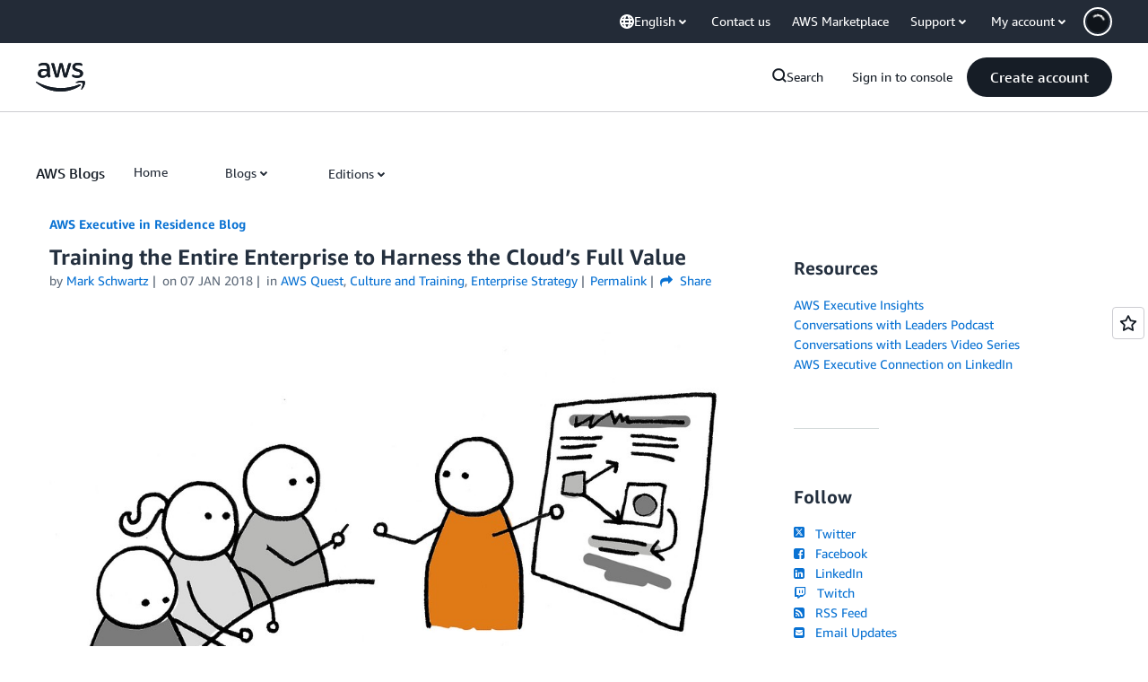

--- FILE ---
content_type: text/html;charset=UTF-8
request_url: https://amazonwebservicesinc.tt.omtrdc.net/m2/amazonwebservicesinc/ubox/raw?mboxPC=1768594064703-286511&mboxSession=1768594064702-223670&uniq=1768594065001-460115
body_size: -360
content:
{"url":"/en_US/dm/awsm/house/blog/Tiles/default-evergreen-tiles","campaignId":"285161","environmentId":"350","userPCId":"1768594064703-286511.44_0"}

--- FILE ---
content_type: text/html;charset=UTF-8
request_url: https://amazonwebservicesinc.tt.omtrdc.net/m2/amazonwebservicesinc/ubox/raw?mboxPC=1768594064703-286511&mboxSession=1768594064702-223670&uniq=1768594065020-995401
body_size: -370
content:
{"url":"/en_US/optimization_testing/ccba-footer/master","campaignId":"610677","environmentId":"350","userPCId":"1768594064703-286511.44_0"}